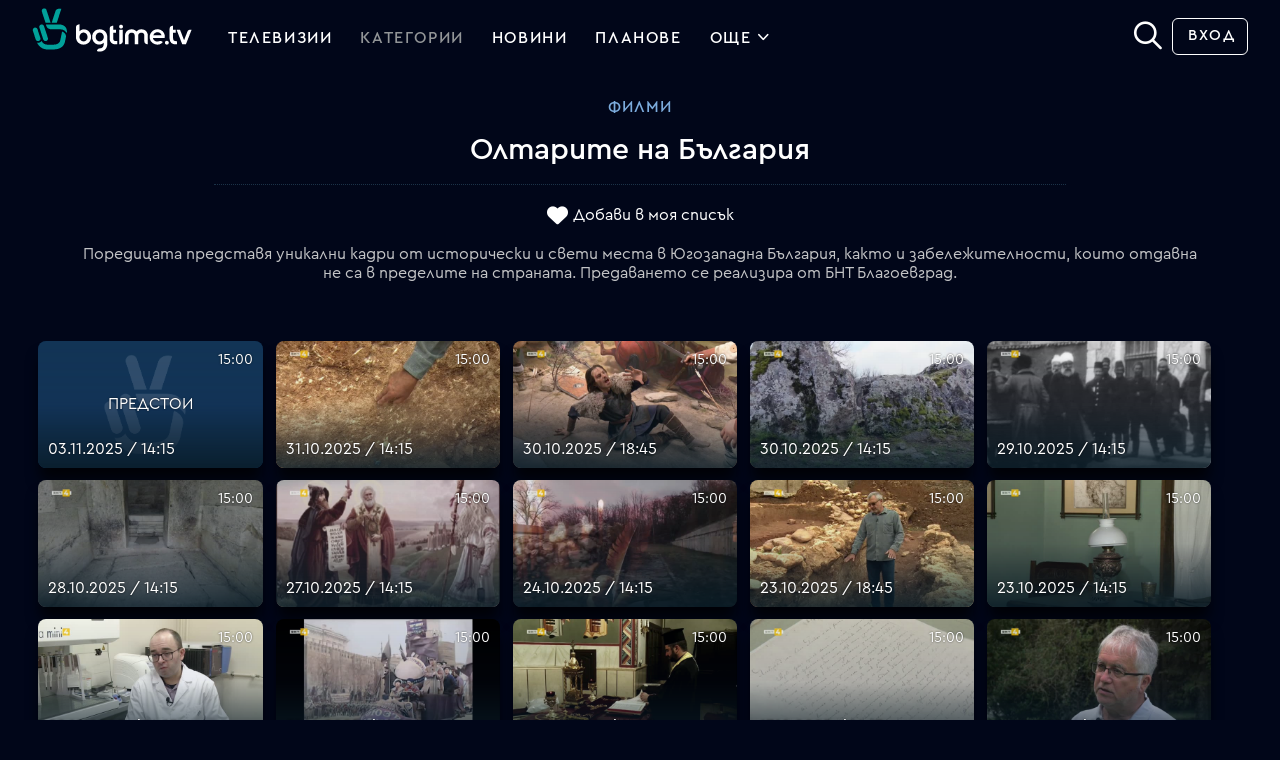

--- FILE ---
content_type: text/html; charset=UTF-8
request_url: https://bgtime.tv/tv/program/gqdxabt38d68nm17
body_size: 13434
content:
<!DOCTYPE html>
<html xmlns="http://www.w3.org/1999/xhtml" data-cast-api-enabled="true" dir="ltr" lang="bg" class="bgtime tv-show-page dark center-view  hidden-reruns">
<head>
	<meta http-equiv="Content-Type" content="text/html; charset=utf-8" />
	<meta property="fb:app_id" content="1396080317134098"/>
	<meta name="language" content="bulgarian" />
	<meta http-equiv="content-language" content="bg">
	<meta http-equiv="X-UA-Compatible" content="IE=edge" />
	<meta name="viewport" content="width=device-width, initial-scale=1.0, maximum-scale=1.0" />

	<title>Олтарите на България - bgtime.tv</title>
	
	
	
<meta name="type" content="website" />
<meta property="og:type" content="website" />
<meta name="title" content="Олтарите на България - bgtime.tv" />
<meta property="og:title" content="Олтарите на България - bgtime.tv" />
<meta name="description" content="Поредицата представя уникални кадри от исторически и свети места в Югозападна България, както и забележителности, които отдавна не са в пределите на страната. Предаването се реализира от БНТ Благоевград." />
<meta property="og:description" content="Поредицата представя уникални кадри от исторически и свети места в Югозападна България, както и забележителности, които отдавна не са в пределите на страната. Предаването се реализира от БНТ Благоевград." />
<meta name="url" content="https://bgtime.tv/tv/program/gqdxabt38d68nm17" />
<meta property="og:url" content="https://bgtime.tv/tv/program/gqdxabt38d68nm17" />
<meta name="image" content="https://srv42.mytv.bg/rei/2025/10/1761861600/bntworld.stream/1833286_1855564_40cf6d545e1abf3ac665a70a4f799f390888debc_high.jpg?v=0.3" />
<meta property="og:image" content="https://srv42.mytv.bg/rei/2025/10/1761861600/bntworld.stream/1833286_1855564_40cf6d545e1abf3ac665a70a4f799f390888debc_high.jpg?v=0.3" />
<meta name="thumbnail" content="https://srv42.mytv.bg/rei/2025/10/1761861600/bntworld.stream/1833286_1855564_40cf6d545e1abf3ac665a70a4f799f390888debc_high.jpg?v=0.3" />
<meta property="og:thumbnail" content="https://srv42.mytv.bg/rei/2025/10/1761861600/bntworld.stream/1833286_1855564_40cf6d545e1abf3ac665a70a4f799f390888debc_high.jpg?v=0.3" />
	
<link rel="apple-touch-icon" type="image/png" sizes="57x57"   href="/i/ic/site_icons/1/apple-touch-icon-57x57.png">
<link rel="apple-touch-icon" type="image/png" sizes="60x60"   href="/i/ic/site_icons/1/apple-touch-icon-60x60.png">
<link rel="apple-touch-icon" type="image/png" sizes="72x72"   href="/i/ic/site_icons/1/apple-touch-icon-72x72.png">
<link rel="apple-touch-icon" type="image/png" sizes="76x76"   href="/i/ic/site_icons/1/apple-touch-icon-76x76.png">
<link rel="apple-touch-icon" type="image/png" sizes="114x114" href="/i/ic/site_icons/1/apple-touch-icon-114x114.png">
<link rel="apple-touch-icon" type="image/png" sizes="120x120" href="/i/ic/site_icons/1/apple-touch-icon-120x120.png">
<link rel="apple-touch-icon" type="image/png" sizes="144x144" href="/i/ic/site_icons/1/apple-touch-icon-144x144.png">
<link rel="apple-touch-icon" type="image/png" sizes="152x152" href="/i/ic/site_icons/1/apple-touch-icon-152x152.png">
<link rel="apple-touch-icon" type="image/png" sizes="180x180" href="/i/ic/site_icons/1/apple-touch-icon-180x180.png">
<link rel="icon" type="image/png" sizes="32x32" href="/i/ic/site_icons/1/favicon-32x32.png">
<link rel="icon" type="image/png" sizes="192x192" href="/i/ic/site_icons/1/android-chrome-192x192.png">
<link rel="icon" type="image/png" sizes="16x16" href="/i/ic/site_icons/1/favicon-16x16.png">
<link rel="manifest" href="/i/ic/site_icons/1/manifest.json">
<link rel="mask-icon" href="/i/ic/site_icons/1/safari-pinned-tab.svg" color="#5bbad5">
<link rel="icon" href="/i/ic/site_icons/1/favicon.ico" type="image/x-icon" />
<link rel="shortcut icon" href="/i/ic/site_icons/1/favicon.ico">
<meta name="msapplication-TileColor" content="#ffffff">
<meta name="msapplication-TileImage" content="/i/ic/site_icons/1/mstile-144x144.png">
<meta name="msapplication-config" content="/i/ic/site_icons/1/browserconfig.xml">
<meta name="theme-color" content="#ffffff">
<meta name="facebook-domain-verification" content="vrmo665wi82ih102ldpscnu1kuuqhm" />

<link rel="search" type="application/opensearchdescription+xml" title="bgtime.tv" href="/opensearch.xml" />

<link rel="preconnect" href="https://www.googletagmanager.com">
<link rel="preconnect" href="https://srv1.mytv.bg">
<link rel="preconnect" href="https://www.gstatic.com">

<link rel="preload" href="https://srv1.mytv.bg/i/css/fonts/cerap/Cera-Pro-Regular.woff2" as="font" type="font/woff2" crossorigin />
<link rel="preload" href="https://srv1.mytv.bg/i/css/fonts/cerap/Cera-Pro-Medium.woff2" as="font" type="font/woff2" crossorigin />
<link rel="preload" href="https://srv1.mytv.bg/i/css/fonts/cerap/Cera-Pro-Light.woff2" as="font" type="font/woff2" crossorigin />

<link rel="preload" href="https://srv1.mytv.bg/i/css/fonts/fa/fa-solid-900.woff2" as="font" type="font/woff2" crossorigin />
<link rel="preload" href="https://srv1.mytv.bg/i/css/fonts/fa/fa-regular-400.woff2" as="font" type="font/woff2" crossorigin />
<link rel="preload" href="https://srv1.mytv.bg/i/css/fonts/fa/fa-light-300.woff2" as="font" type="font/woff2" crossorigin />


	
<link rel="canonical" href="https://bgtime.tv/tv/program/gqdxabt38d68nm17" />
<link rel="image_src" href="https://srv42.mytv.bg/rei/2025/10/1761861600/bntworld.stream/1833286_1855564_40cf6d545e1abf3ac665a70a4f799f390888debc_high.jpg?v=0.3" />
	
<link href="https://srv1.mytv.bg/i/css/bootstrap/bootstrap.min.css?v=33.91" rel="preload" as="style" type="text/css">
<link href="https://srv1.mytv.bg/i/css/bootstrap/bootstrap.min.css?v=33.91" rel="stylesheet" async="" type="text/css">
<link href="https://srv1.mytv.bg/i/css/rd2/base.css?v=33.91" rel="preload" as="style" type="text/css">
<link href="https://srv1.mytv.bg/i/css/rd2/base.css?v=33.91" rel="stylesheet" async="" type="text/css">
<link href="https://srv1.mytv.bg/i/css/rd2/player.linear.css?v=33.91" rel="stylesheet" async="" type="text/css">
<link href="https://srv1.mytv.bg/i/css/rd2/player.ui.css?v=33.91" rel="stylesheet" async="" type="text/css">
<link href="https://srv1.mytv.bg/i/css/rd2/tv.show.css?v=33.91" rel="stylesheet" async="" type="text/css">

	
		<script type="application/ld+json">
		{
		"@context": "http://schema.org",
		"@type": "WebSite",
		"name" : "bgtime.tv",
		"url": "https://bgtime.tv/",
		"potentialAction": [{
			"@type": "SearchAction",
			"target": "https://bgtime.tv/search?s={search_term_string}",
			"query-input": "required name=search_term_string"
		}]
		}
		</script>

		<script type="application/ld+json">
		{
		"@context" : "http://schema.org",
		"@type" : "Organization",
		"name" : "My TV.BG EOOD",
		"url" : "https://bgtime.tv/",
		"sameAs" : [
			"https://www.facebook.com/bgtime.tv",
			"https://twitter.com/bgtime_tv",
			"http://blog.bgtime.tv/"
		]
		}
		</script>

		<script>
			window.lazySizesConfig = window.lazySizesConfig || {};
			window.lazySizesConfig.ricTimeout = 50; // test: 0, 50, 100, 300
			window.lazySizesConfig.throttleDelay = 50; //test: 0, 40, 100
		</script>

		<script type="text/javascript">
			var is_logged = false;
			var css_version = 33.91,
				js_version = 28.53,
				staic_version = 34.75;

			if(self != top) {
				if(top.location.hostname != "bgtime.tv") {
					top.location = self.location;
				}
			}

			document.addEventListener("lazybeforeunveil", function(e){
				var bg = e.target.getAttribute("data-bg");
				if(bg){
					e.target.style.backgroundImage = "url(" + bg + ")";
				}
			});
			
			document.addEventListener("DOMContentLoaded", function () {
				(new SimpleSliderNew({ item_selector: ".sparticle" })).init();

				var have_touch = false;
				var prefixes = " -webkit- -moz- -o- -ms- ".split(" ");

				var mq = function (query) {
					return window.matchMedia(query).matches;
				}

				if (("ontouchstart" in window) 
					|| window.DocumentTouch && document instanceof DocumentTouch
					|| (navigator.maxTouchPoints > 0) 
					|| (navigator.msMaxTouchPoints > 0)) {
					have_touch = true;
				} else {
					var query = ["(", prefixes.join("touch-enabled),("), "heartz", ")"].join("");

					have_touch = mq(query);
				}

				if(navigator.maxTouchPoints) {
					have_touch = true;
				}

				if(have_touch) {
					$("html").addClass("have-touch");
				}
			});
		</script>
	

	
<script type="text/javascript" src="https://srv1.mytv.bg/i/js/jquery/jquery.min.js?v=28.53"></script>
<script type="text/javascript" src="https://srv1.mytv.bg/i/js/rd2/general.v2.js?v=28.53"></script>
<script type="text/javascript" src="https://srv1.mytv.bg/i/js/rd2/base.js?v=28.53"></script>
<script type="text/javascript" src="https://srv1.mytv.bg/i/js/lazysizes.min.js?v=28.53"></script>
<script type="text/javascript" src="https://srv1.mytv.bg/i/js/rd2/profiles.v1.js?v=28.53"></script>
<script type="text/javascript" src="https://srv1.mytv.bg/i/js/rd2/jquery.jscrollpane.min.js?v=28.53"></script>
<script type="text/javascript" src="https://srv1.mytv.bg/i/js/rd2/jquery-ui.js?v=28.53"></script>
<script type="text/javascript" src="https://srv1.mytv.bg/i/js/rd2/hls.min.js?v=28.53"></script>
<script type="text/javascript" src="https://srv1.mytv.bg/i/js/rd2/player.v9.js?v=28.53"></script>
<script type="text/javascript" src="https://srv1.mytv.bg/i/js/rd2/player_ui.v1.js?v=28.53"></script>
<script type="text/javascript" src="https://srv1.mytv.bg/i/js/rd2/player.linear.v6.js?v=28.53"></script>
<script type="text/javascript" src="https://srv1.mytv.bg/i/js/rd2/player.linear.static.js?v=28.53"></script>
<script type="text/javascript" src="https://srv1.mytv.bg/i/js/rd2/tv.show.js?v=28.53"></script>

	<script type="text/javascript">
		

		$(function () {
			window.user_profiles = (new UserProfiles()).init();
		});
	</script>
	
	
</head>
<body>
	<svg style="display:none;">
		<defs>
			<g id="bgnews-icon"><path fill="currentColor" d="M238.6,57.6c-9.2,1-14.1-4.6-14.1-13.2V25.6c0-4.1,3.3-7.4,7.4-7.4h0.7v8h5.7v7.1h-5.7v11.1c0,4.4,2,6,6,5.8V57.6z"/>
				<path fill="currentColor" d="M61.6,25.3c-9.2,0-16.1,7.1-16.1,16.4c0,9,6.7,16.3,14.9,16.3c3.4,0,6.5-1.2,8.8-3.3l0.9-0.8v2.3
						c0,6.5-3,9.9-8.8,9.9c-3.2,0-5.5,3.6-5.8,5.5l0,0.1l0.1,0.1c1.8,0.8,3.7,1.1,5.7,1.1l0.2,0c9.9-0.1,16-6.5,16-16.9V41.8
						C77.6,32.4,70.7,25.3,61.6,25.3z M61.6,51.3c-4.8,0-8.6-4.1-8.6-9.4c0-5.4,3.8-9.6,8.6-9.6c4.7,0,8.6,4.3,8.6,9.6
						C70.2,47,66.3,51.3,61.6,51.3z M28.4,25.5c-3.6,0-6.6,1.1-8.8,3.4l-0.9,0.9v-15l-0.2,0c-2.5,0-7.2,1.4-7.2,6.5v20.7
						c0,9.3,6.9,16.3,16,16.3c9.1,0,16-7,16-16.3C43.2,32.8,36.6,25.5,28.4,25.5z M27.2,51.3c-4.7,0-8.6-4.2-8.6-9.4
						c0-5.3,3.9-9.6,8.6-9.6c4.8,0,8.6,4.2,8.6,9.6C35.8,47.1,32.1,51.3,27.2,51.3z" />
				<path fill="currentColor" d="M126.9,53.1l-0.1-0.1c-0.9-1.3-2.9-2.6-5.1-2.6c-0.7,0-1.3,0.1-1.9,0.4c-1.3,0.6-2.9,0.9-4.4,0.9
					c-1.4,0-2.8-0.3-3.9-0.8c-2.6-1.1-4.4-3.2-5.2-5.9l-0.2-0.7h24.7l0-0.1c1.5-7.7-2.1-14.6-9.2-17.6c-1.9-0.8-4-1.2-6-1.2
					c-6.6,0-12.5,4-15.1,10.2c-3.5,8.3,0.3,17.8,8.4,21.2c2.2,0.9,4.5,1.4,6.6,1.5l0.8,0c3.9-0.1,7.4-1.8,10.1-4.8L126.9,53.1z
					 M107.2,37.7c1.7-3.6,5-5.8,8.5-5.8c1.2,0,2.3,0.2,3.5,0.7c2.4,1,4.1,2.8,4.9,5.2l0.2,0.7l-17.5,0L107.2,37.7z" />
				<path fill="currentColor" d="M166.7,42c0-9.3-6.9-16.3-16-16.3c-9.1,0-16,7-16,16.3v20.7c0,5.1,4.7,6.5,7.2,6.5l0.2,0V54l0.9,0.9
					c2.2,2.2,5.2,3.4,8.8,3.4C160.1,58.3,166.7,51,166.7,42z M159.3,41.9c0,5.4-3.8,9.6-8.6,9.6c-4.7,0-8.6-4.3-8.6-9.6
					c0-5.2,3.9-9.4,8.6-9.4C155.5,32.5,159.3,36.6,159.3,41.9z"/>
				<path fill="currentColor" d="M82.1,51.3c0,5.1,4.7,6.5,7.2,6.5l0.2,0l0-18.3c0-4.5,3.4-7.2,8.5-6.3v-7.3c-10.5-0.9-16,4.7-16,13.6V51.3z" />
				<path fill="currentColor" d="M205.3,51.3c0,5.1,4.7,6.5,7.2,6.5l0.2,0l0-18.3c0-4.5,3.4-7.2,8.5-6.3v-7.3c-10.5-0.9-16,4.7-16,13.6V51.3z" />
				<path fill="currentColor" d="M185.8,25.3c-8.9,0-16.2,7.1-16.2,16.5c0,9.4,7.2,16.4,16.2,16.4s16.2-7,16.2-16.4
					C202.1,32.4,194.8,25.3,185.8,25.3z M183.9,45.4l-0.7,3.8c-0.2,1-1.4,1.4-2.2,0.8l-2.9-2.4c-0.8-0.7-0.6-1.9,0.4-2.3l3.6-1.4
					C183.1,43.5,184.1,44.3,183.9,45.4z M189.1,47.6c-0.9,0-1.7-0.8-1.7-1.7c0-3-2.5-5.5-5.5-5.5c-0.9,0-1.7-0.8-1.7-1.7
					s0.8-1.7,1.7-1.7c2.4,0,4.6,0.9,6.3,2.6s2.6,3.9,2.6,6.3C190.8,46.9,190,47.6,189.1,47.6z M195.2,47.6c-0.9,0-1.7-0.8-1.7-1.7
					c0-6.4-5.2-11.6-11.6-11.6c-0.9,0-1.7-0.8-1.7-1.7s0.8-1.7,1.7-1.7c2,0,4,0.4,5.8,1.2c1.8,0.8,3.4,1.8,4.8,3.2
					c1.4,1.4,2.5,3,3.2,4.8c0.8,1.9,1.2,3.8,1.2,5.8C196.9,46.9,196.1,47.6,195.2,47.6z"/>
			</g>
		</defs>
	</svg>
	
	
		<div id="header" class="header container-fluid gx-0 px-0 py-0">
			<div class="container-fluid px-5 py-2 main-menu">
				<div class="row justify-content-between">
					<div class="col logo">
						<a class="btn-dropdown"></a>
						<a href="/" title="bgtime.tv" class="mytv-logo"></a>
						
				<div id="menu">
					<div id="main-nav-btn" class="slow-animation"></div>
					<ul id="main-nav" class="main-nav slow-animation_5">
						<li itemscope itemtype="http://schema.org/SiteNavigationElement" class="first  menu-tv_program"><meta itemprop="url" content="https://bgtime.tv/tv_program" /><a href="/tv_program"><span itemprop="name">Телевизии</span></a></li>
								<li itemscope itemtype="http://schema.org/SiteNavigationElement" class=" active menu-category">
									<meta itemprop="url" content="https://bgtime.tv/tv/program/category" />
									<a href="/tv/program/category"><span itemprop="name">Категории</span></a>
								</li>
								<li itemscope itemtype="http://schema.org/SiteNavigationElement" class=" menu-news_tv">
									<meta itemprop="url" content="https://bgtime.tv/news_tv" />
									<a itemprop="name" href="/news_tv">Новини</a>
								</li>
								<li itemscope itemtype="http://schema.org/SiteNavigationElement" class=" menu-plans">
									<meta itemprop="url" content="https://bgtime.tv/plans" />
									<a href="/plans"><span itemprop="name">Планове</span></a>
								</li>
								<li itemscope itemtype="http://schema.org/SiteNavigationElement" id = "more" class=" dropd">
									<a itemprop="name" >Още
										<div class="side-arrow-down arrow">
											<span class="icon"></span>
										</div>
									</a>
									<div class="dorpdown_cont dropdown_cont">
									<span> </span>
									<div class="dorpdown dropdown">
									<ul class="tv-category-main-menu">
										<li itemscope itemtype="http://schema.org/SiteNavigationElement" class="first  dropdown">
											<meta itemprop="url" content="https://bgtime.tv/series" />
											<a itemprop="name" href="/tv/program/category/series"><svg><use xlink:href="/i/ic/c2/svg/_genres.svg#series-icon" href="/i/ic/c2/svg/_genres.svg#series-icon"></use></svg>Сериали</a>
										</li>
										<li itemscope itemtype="http://schema.org/SiteNavigationElement" class=" dropdown">
											<meta itemprop="url" content="https://bgtime.tv/shows" />
											<a itemprop="name" href="/tv/program/category/shows"><svg><use xlink:href="/i/ic/c2/svg/_genres.svg#shows-icon" href="/i/ic/c2/svg/_genres.svg#shows-icon"></use></svg>Развлекателни</a>
										</li>
										<li itemscope itemtype="http://schema.org/SiteNavigationElement" class=" dropdown">
											<meta itemprop="url" content="https://bgtime.tv/movies" />
											<a itemprop="name" href="/tv/program/category/movies"><svg><use xlink:href="/i/ic/c2/svg/_genres.svg#movies-icon" href="/i/ic/c2/svg/_genres.svg#movies-icon"></use></svg>Филми</a><span></span>
										</li>
										<li itemscope itemtype="http://schema.org/SiteNavigationElement" class=" dropdown">
											<meta itemprop="url" content="https://bgtime.tv/news" />
											<a itemprop="name" href="/tv/program/category/news"><svg><use xlink:href="/i/ic/c2/svg/_genres.svg#news-icon" href="/i/ic/c2/svg/_genres.svg#news-icon"></use></svg>Новини</a><span></span>
										</li>
										<li itemscope itemtype="http://schema.org/SiteNavigationElement" class=" dropdown">
											<meta itemprop="url" content="https://bgtime.tv/kids" />
											<a itemprop="name" href="/tv/program/category/kids"><svg><use xlink:href="/i/ic/c2/svg/_genres.svg#kids-icon" href="/i/ic/c2/svg/_genres.svg#kids-icon"></use></svg>Детски</a>
										</li>
										<li itemscope itemtype="http://schema.org/SiteNavigationElement" class=" dropdown">
											<meta itemprop="url" content="https://bgtime.tv/broadcasts" />
											<a itemprop="name" href="/tv/program/category/broadcasts"><svg><use xlink:href="/i/ic/c2/svg/_genres.svg#broadcasts-icon" href="/i/ic/c2/svg/_genres.svg#broadcasts-icon"></use></svg>Предавания</a>
										</li>
										<li itemscope itemtype="http://schema.org/SiteNavigationElement" class=" dropdown">
											<meta itemprop="url" content="https://bgtime.tv/documentary" />
											<a itemprop="name" href="/tv/program/category/documentary"><svg><use xlink:href="/i/ic/c2/svg/_genres.svg#documentary-icon" href="/i/ic/c2/svg/_genres.svg#documentary-icon"></use></svg>Документални</a>
										</li>
										<li itemscope itemtype="http://schema.org/SiteNavigationElement" class=" dropdown last-category">
											<meta itemprop="url" content="https://bgtime.tv/sport" />
											<a itemprop="name" href="/tv/program/category/sport"><svg><use xlink:href="/i/ic/c2/svg/_genres.svg#sport-icon" href="/i/ic/c2/svg/_genres.svg#sport-icon"></use></svg>Спорт</a>
										</li>
										<li></li>
										<li itemscope itemtype="http://schema.org/SiteNavigationElement" class=" dropdown">
											<meta itemprop="url" content="https://bgtime.tv/voyo" />
											<a href="/voyo"><span itemprop="name">VOYO</span></a>
										</li>
										<!--<li itemscope itemtype="http://schema.org/SiteNavigationElement" class=" dropdown">
											<meta itemprop="url" content="https://bgtime.tv/tv_program_guide" />
											<a itemprop="name" href="/tv_program_guide">Справочник</a>
										</li>-->
										<li itemscope itemtype="http://schema.org/SiteNavigationElement" class="  dropdown">
											<meta itemprop="url" content="https://bgtime.tv/devices" />
											<a itemprop="name" href="/devices">Поддържани устройства</a>
										</li>
									</ul>
								</div>
							</div>
						</li>
					</ul>
				</div>
				
					</div>
					<div class="col col-3 right-menu">
						<form action="/search/" class="search-form" method="get">
			<div class="input-container">
				<input type="text" name="s" value=""  id="search-field" class="search-field" onfocus="$('.search-form-new').toggleClass('search-focus', true);" onblur="$('.search-form-new').toggleClass('search-focus', false);" autocomplete="off">
				<span class="close" id="close-btn"></span>
			</div>
			<button class="submit-btn unselectable" aria-label="Search" type="button"><strong class="icon"></strong></button>
		</form><script type="text/javascript">
			$(function () {
				var newSearch = new Search($('#search-field'), { 'cont': $('.search-form .input-container'), 'no_position': true})
				newSearch.init();
				(new SearchBox($('#search-field'), $('#search-field').parents('form'), $('#search-field').parents('form').find('.submit-btn'), $(document), $('#search-field').parents('form').find('#close-btn'), newSearch).init())
			});
		</script>
		<div class="profile-menu user-menu">
			<ul class="header-buttons">
				<li><a href="/login?rtr=/tv/program/gqdxabt38d68nm17" class="btn simple signup">Вход</a></li>
			</ul>
		</div>
					</div>
				</div>
			</div>
		</div>
	
	<script type="text/javascript" src="//www.gstatic.com/cv/js/sender/v1/cast_sender.js"></script>
<style>
.highlighted-original { border:2px solid green; }
.highlighted-repeat { border:2px solid red; }
</style>
<div class="container-fluid p-3">
	<div class="show-info">
		<h3><a href="/tv/program/category/movies">Филми</a></h3>
		<h1>
			Олтарите на България
			
			<hr />
		</h1>
		<div class="show-ctrl-buttons">
			
			<a class="favourites-btn" data-switch="yes" data-source="livetv" data-index="883272">Добави в моя списък</a>
			
		</div>
		<p class="container-md">Поредицата представя уникални кадри от исторически и свети места в Югозападна България, както и забележителности, които отдавна не са в пределите на страната. Предаването се реализира от БНТ Благоевград.</p>
	</div>
	<div class="more_enrtries" itemscope itemtype="http://schema.org/TVSeries">
		<meta itemprop="url" content="https://bgtime.tv/tv/program/gqdxabt38d68nm17" />
		<meta itemprop="thumbnailUrl" content="https://srv42.mytv.bg/rei/2025/10/1761861600/bntworld.stream/1833286_1855564_40cf6d545e1abf3ac665a70a4f799f390888debc_high.jpg?v=0.3" />
		<meta itemprop="image" content="https://srv42.mytv.bg/rei/2025/10/1761861600/bntworld.stream/1833286_1855564_40cf6d545e1abf3ac665a70a4f799f390888debc_high.jpg?v=0.3" />
		<meta itemprop="name" content="Олтарите на България" />
		<a class="show-item sparticle upcoming" data-season="0" data-key="bntworld_dvr#1762172100" data-duration="900" data-index="74619641" itemprop="episode" itemscope itemtype="http://schema.org/TVEpisode">
		<meta itemprop="url" property="url" content="https://bgtime.tv/tv/program/gqdxabt38d68nm17/4729af9" />
		<meta itemprop="datePublished" property="datePublished" content="2025-11-03T14:15:00+0200" />
		<meta itemprop="image" property="image" content="https://srv1.mytv.bg/i/ic/logos/bgtime.tv_placeholder.png" />
		<meta itemprop="name" property="name" content="Олтарите на България" />

		<span class="img">
			<picture>
				<source type="image/jpeg" data-srcset="https://srv1.mytv.bg/i/ic/logos/bgtime.tv_placeholder.png?v=34.75" />
				<img class="lazyload" data-src="https://srv1.mytv.bg/i/ic/logos/bgtime.tv_placeholder.png?v=34.75" alt="" />
			</picture>
			<span class="entry_overlay">предстои</span>
			<span class="entry_length">15:00</span>
			
			
			<span itemprop="name" title="" class="first-title"></span>
		</span>
		<span class="cont">
			<p class="desc">
				<span class="first-title">03.11.2025 / 14:15</span>
				<span class="description" itemprop="description"></span>
			</p>
		</span>
	</a><a class="show-item sparticle" data-season="0" data-key="bntworld_dvr#1761912900#1761913800" data-duration="900" data-index="74524543" itemprop="episode" itemscope itemtype="http://schema.org/TVEpisode">
			<meta itemprop="url" property="url" content="https://bgtime.tv/tv/program/gqdxabt38d68nm17/471277f" />
			<meta itemprop="datePublished" property="datePublished" content="2025-10-31T14:15:00+0200" />
			<meta itemprop="image" property="image" content="https://srv42.mytv.bg/rei/2025/10/1761861600/bntworld.stream/4166645_4230566_40cf6d545e1abf3ac665a70a4f799f390888debc_big.jpg?v=0.3" />
			<meta itemprop="name" property="name" content="Олтарите на България" />

			<span class="img">
				<picture>
					
					<source type="image/jpeg" data-srcset="https://srv42.mytv.bg/rei/2025/10/1761861600/bntworld.stream/4166645_4230566_40cf6d545e1abf3ac665a70a4f799f390888debc_big.jpg?v=0.3?v=34.75" />
					<img class="lazyload" data-src="https://srv42.mytv.bg/rei/2025/10/1761861600/bntworld.stream/4166645_4230566_40cf6d545e1abf3ac665a70a4f799f390888debc_big.jpg?v=0.3?v=34.75" alt="" />
				</picture>
				<span class="entry_overlay"><span class="playBtnHover"></span></span>
				<span class="entry_length">15:00</span>
				
				
				<span itemprop="name" title="" class="first-title"></span>
			</span>
			<span class="cont">
				<p class="desc">
					<span class="first-title">31.10.2025 / 14:15</span>
					<span class="description" itemprop="description"></span>
				</p>
			</span>
		</a><a class="show-item sparticle" data-season="0" data-key="bntworld_dvr#1761842700#1761843600" data-duration="900" data-index="74473617" itemprop="episode" itemscope itemtype="http://schema.org/TVEpisode">
			<meta itemprop="url" property="url" content="https://bgtime.tv/tv/program/gqdxabt38d68nm17/4706091" />
			<meta itemprop="datePublished" property="datePublished" content="2025-10-30T18:45:00+0200" />
			<meta itemprop="image" property="image" content="https://srv42.mytv.bg/rei/2025/10/1761775200/bntworld.stream/4620338_4658802_e781b42f9f6b28a6b4f9d0919e0071eb5516bbcd_big.jpg?v=0.3" />
			<meta itemprop="name" property="name" content="Олтарите на България" />

			<span class="img">
				<picture>
					
					<source type="image/jpeg" data-srcset="https://srv42.mytv.bg/rei/2025/10/1761775200/bntworld.stream/4620338_4658802_e781b42f9f6b28a6b4f9d0919e0071eb5516bbcd_big.jpg?v=0.3?v=34.75" />
					<img class="lazyload" data-src="https://srv42.mytv.bg/rei/2025/10/1761775200/bntworld.stream/4620338_4658802_e781b42f9f6b28a6b4f9d0919e0071eb5516bbcd_big.jpg?v=0.3?v=34.75" alt="" />
				</picture>
				<span class="entry_overlay"><span class="playBtnHover"></span></span>
				<span class="entry_length">15:00</span>
				
				
				<span itemprop="name" title="" class="first-title"></span>
			</span>
			<span class="cont">
				<p class="desc">
					<span class="first-title">30.10.2025 / 18:45</span>
					<span class="description" itemprop="description"></span>
				</p>
			</span>
		</a><a class="show-item sparticle" data-season="0" data-key="bntworld_dvr#1761826500#1761827400" data-duration="900" data-index="74473609" itemprop="episode" itemscope itemtype="http://schema.org/TVEpisode">
			<meta itemprop="url" property="url" content="https://bgtime.tv/tv/program/gqdxabt38d68nm17/4706089" />
			<meta itemprop="datePublished" property="datePublished" content="2025-10-30T14:15:00+0200" />
			<meta itemprop="image" property="image" content="https://srv42.mytv.bg/rei/2025/10/1761775200/bntworld.stream/5872622_5927742_160b2d9484a99c85af73e96b15f022c9ce56a51a_big.jpg?v=0.3" />
			<meta itemprop="name" property="name" content="Олтарите на България" />

			<span class="img">
				<picture>
					
					<source type="image/jpeg" data-srcset="https://srv42.mytv.bg/rei/2025/10/1761775200/bntworld.stream/5872622_5927742_160b2d9484a99c85af73e96b15f022c9ce56a51a_big.jpg?v=0.3?v=34.75" />
					<img class="lazyload" data-src="https://srv42.mytv.bg/rei/2025/10/1761775200/bntworld.stream/5872622_5927742_160b2d9484a99c85af73e96b15f022c9ce56a51a_big.jpg?v=0.3?v=34.75" alt="" />
				</picture>
				<span class="entry_overlay"><span class="playBtnHover"></span></span>
				<span class="entry_length">15:00</span>
				
				
				<span itemprop="name" title="" class="first-title"></span>
			</span>
			<span class="cont">
				<p class="desc">
					<span class="first-title">30.10.2025 / 14:15</span>
					<span class="description" itemprop="description"></span>
				</p>
			</span>
		</a><a class="show-item sparticle" data-season="0" data-key="bntworld_dvr#1761740100#1761741000" data-duration="900" data-index="74473576" itemprop="episode" itemscope itemtype="http://schema.org/TVEpisode">
			<meta itemprop="url" property="url" content="https://bgtime.tv/tv/program/gqdxabt38d68nm17/4706068" />
			<meta itemprop="datePublished" property="datePublished" content="2025-10-29T14:15:00+0200" />
			<meta itemprop="image" property="image" content="https://srv42.mytv.bg/rei/2025/10/1761688800/bntworld.stream/4033097_4048365_833adfb42f54b0f41c6f421afa967dfab297ca4d_big.jpg?v=0.3" />
			<meta itemprop="name" property="name" content="Олтарите на България" />

			<span class="img">
				<picture>
					
					<source type="image/jpeg" data-srcset="https://srv42.mytv.bg/rei/2025/10/1761688800/bntworld.stream/4033097_4048365_833adfb42f54b0f41c6f421afa967dfab297ca4d_big.jpg?v=0.3?v=34.75" />
					<img class="lazyload" data-src="https://srv42.mytv.bg/rei/2025/10/1761688800/bntworld.stream/4033097_4048365_833adfb42f54b0f41c6f421afa967dfab297ca4d_big.jpg?v=0.3?v=34.75" alt="" />
				</picture>
				<span class="entry_overlay"><span class="playBtnHover"></span></span>
				<span class="entry_length">15:00</span>
				
				
				<span itemprop="name" title="" class="first-title"></span>
			</span>
			<span class="cont">
				<p class="desc">
					<span class="first-title">29.10.2025 / 14:15</span>
					<span class="description" itemprop="description"></span>
				</p>
			</span>
		</a><a class="show-item sparticle" data-season="0" data-key="bntworld_dvr#1761653700#1761654600" data-duration="900" data-index="74473546" itemprop="episode" itemscope itemtype="http://schema.org/TVEpisode">
			<meta itemprop="url" property="url" content="https://bgtime.tv/tv/program/gqdxabt38d68nm17/470604a" />
			<meta itemprop="datePublished" property="datePublished" content="2025-10-28T14:15:00+0200" />
			<meta itemprop="image" property="image" content="https://srv42.mytv.bg/rei/2025/10/1761602400/bntworld.stream/4952266_4972965_f223afb6c08ebf335cca18c97ca5511fa7974a23_big.jpg?v=0.3" />
			<meta itemprop="name" property="name" content="Олтарите на България" />

			<span class="img">
				<picture>
					
					<source type="image/jpeg" data-srcset="https://srv42.mytv.bg/rei/2025/10/1761602400/bntworld.stream/4952266_4972965_f223afb6c08ebf335cca18c97ca5511fa7974a23_big.jpg?v=0.3?v=34.75" />
					<img class="lazyload" data-src="https://srv42.mytv.bg/rei/2025/10/1761602400/bntworld.stream/4952266_4972965_f223afb6c08ebf335cca18c97ca5511fa7974a23_big.jpg?v=0.3?v=34.75" alt="" />
				</picture>
				<span class="entry_overlay"><span class="playBtnHover"></span></span>
				<span class="entry_length">15:00</span>
				
				
				<span itemprop="name" title="" class="first-title"></span>
			</span>
			<span class="cont">
				<p class="desc">
					<span class="first-title">28.10.2025 / 14:15</span>
					<span class="description" itemprop="description"></span>
				</p>
			</span>
		</a><a class="show-item sparticle" data-season="0" data-key="bntworld_dvr#1761567300#1761568200" data-duration="900" data-index="74473515" itemprop="episode" itemscope itemtype="http://schema.org/TVEpisode">
			<meta itemprop="url" property="url" content="https://bgtime.tv/tv/program/gqdxabt38d68nm17/470602b" />
			<meta itemprop="datePublished" property="datePublished" content="2025-10-27T14:15:00+0200" />
			<meta itemprop="image" property="image" content="https://srv42.mytv.bg/rei/2025/10/1761516000/bntworld.stream/4310490_4334363_2edfe0796f50882a7f65179d3942b663113a26c3_big.jpg?v=0.3" />
			<meta itemprop="name" property="name" content="Олтарите на България" />

			<span class="img">
				<picture>
					
					<source type="image/jpeg" data-srcset="https://srv42.mytv.bg/rei/2025/10/1761516000/bntworld.stream/4310490_4334363_2edfe0796f50882a7f65179d3942b663113a26c3_big.jpg?v=0.3?v=34.75" />
					<img class="lazyload" data-src="https://srv42.mytv.bg/rei/2025/10/1761516000/bntworld.stream/4310490_4334363_2edfe0796f50882a7f65179d3942b663113a26c3_big.jpg?v=0.3?v=34.75" alt="" />
				</picture>
				<span class="entry_overlay"><span class="playBtnHover"></span></span>
				<span class="entry_length">15:00</span>
				
				
				<span itemprop="name" title="" class="first-title"></span>
			</span>
			<span class="cont">
				<p class="desc">
					<span class="first-title">27.10.2025 / 14:15</span>
					<span class="description" itemprop="description"></span>
				</p>
			</span>
		</a><a class="show-item sparticle" data-season="0" data-key="bntworld_dvr#1761304500#1761305400" data-duration="900" data-index="74316459" itemprop="episode" itemscope itemtype="http://schema.org/TVEpisode">
			<meta itemprop="url" property="url" content="https://bgtime.tv/tv/program/gqdxabt38d68nm17/46dfaab" />
			<meta itemprop="datePublished" property="datePublished" content="2025-10-24T14:15:00+0300" />
			<meta itemprop="image" property="image" content="https://srv42.mytv.bg/rei/2025/10/1761253200/bntworld.stream/3865828_3890825_91f9a7d8b6f0f6a04bc2d2f71193dc8859e8a98b_big.jpg?v=0.3" />
			<meta itemprop="name" property="name" content="Олтарите на България" />

			<span class="img">
				<picture>
					
					<source type="image/jpeg" data-srcset="https://srv42.mytv.bg/rei/2025/10/1761253200/bntworld.stream/3865828_3890825_91f9a7d8b6f0f6a04bc2d2f71193dc8859e8a98b_big.jpg?v=0.3?v=34.75" />
					<img class="lazyload" data-src="https://srv42.mytv.bg/rei/2025/10/1761253200/bntworld.stream/3865828_3890825_91f9a7d8b6f0f6a04bc2d2f71193dc8859e8a98b_big.jpg?v=0.3?v=34.75" alt="" />
				</picture>
				<span class="entry_overlay"><span class="playBtnHover"></span></span>
				<span class="entry_length">15:00</span>
				
				
				<span itemprop="name" title="" class="first-title"></span>
			</span>
			<span class="cont">
				<p class="desc">
					<span class="first-title">24.10.2025 / 14:15</span>
					<span class="description" itemprop="description"></span>
				</p>
			</span>
		</a><a class="show-item sparticle" data-season="0" data-key="bntworld_dvr#1761234300#1761235200" data-duration="900" data-index="74316434" itemprop="episode" itemscope itemtype="http://schema.org/TVEpisode">
			<meta itemprop="url" property="url" content="https://bgtime.tv/tv/program/gqdxabt38d68nm17/46dfa92" />
			<meta itemprop="datePublished" property="datePublished" content="2025-10-23T18:45:00+0300" />
			<meta itemprop="image" property="image" content="https://srv42.mytv.bg/rei/2025/10/1761166800/bntworld.stream/5773037_5829330_549901388b10fc0f9776e744f5c736adb112d7a4_big.jpg?v=0.3" />
			<meta itemprop="name" property="name" content="Олтарите на България" />

			<span class="img">
				<picture>
					
					<source type="image/jpeg" data-srcset="https://srv42.mytv.bg/rei/2025/10/1761166800/bntworld.stream/5773037_5829330_549901388b10fc0f9776e744f5c736adb112d7a4_big.jpg?v=0.3?v=34.75" />
					<img class="lazyload" data-src="https://srv42.mytv.bg/rei/2025/10/1761166800/bntworld.stream/5773037_5829330_549901388b10fc0f9776e744f5c736adb112d7a4_big.jpg?v=0.3?v=34.75" alt="" />
				</picture>
				<span class="entry_overlay"><span class="playBtnHover"></span></span>
				<span class="entry_length">15:00</span>
				
				
				<span itemprop="name" title="" class="first-title"></span>
			</span>
			<span class="cont">
				<p class="desc">
					<span class="first-title">23.10.2025 / 18:45</span>
					<span class="description" itemprop="description"></span>
				</p>
			</span>
		</a><a class="show-item sparticle" data-season="0" data-key="bntworld_dvr#1761218100#1761219000" data-duration="900" data-index="74316426" itemprop="episode" itemscope itemtype="http://schema.org/TVEpisode">
			<meta itemprop="url" property="url" content="https://bgtime.tv/tv/program/gqdxabt38d68nm17/46dfa8a" />
			<meta itemprop="datePublished" property="datePublished" content="2025-10-23T14:15:00+0300" />
			<meta itemprop="image" property="image" content="https://srv42.mytv.bg/rei/2025/10/1761166800/bntworld.stream/5115132_5133459_47b473b7a47796a674fbdf27770b89fcb7a97bb2_big.jpg?v=0.3" />
			<meta itemprop="name" property="name" content="Олтарите на България" />

			<span class="img">
				<picture>
					
					<source type="image/jpeg" data-srcset="https://srv42.mytv.bg/rei/2025/10/1761166800/bntworld.stream/5115132_5133459_47b473b7a47796a674fbdf27770b89fcb7a97bb2_big.jpg?v=0.3?v=34.75" />
					<img class="lazyload" data-src="https://srv42.mytv.bg/rei/2025/10/1761166800/bntworld.stream/5115132_5133459_47b473b7a47796a674fbdf27770b89fcb7a97bb2_big.jpg?v=0.3?v=34.75" alt="" />
				</picture>
				<span class="entry_overlay"><span class="playBtnHover"></span></span>
				<span class="entry_length">15:00</span>
				
				
				<span itemprop="name" title="" class="first-title"></span>
			</span>
			<span class="cont">
				<p class="desc">
					<span class="first-title">23.10.2025 / 14:15</span>
					<span class="description" itemprop="description"></span>
				</p>
			</span>
		</a><a class="show-item sparticle" data-season="0" data-key="bntworld_dvr#1761131700#1761132600" data-duration="900" data-index="74264046" itemprop="episode" itemscope itemtype="http://schema.org/TVEpisode">
			<meta itemprop="url" property="url" content="https://bgtime.tv/tv/program/gqdxabt38d68nm17/46d2dee" />
			<meta itemprop="datePublished" property="datePublished" content="2025-10-22T14:15:00+0300" />
			<meta itemprop="image" property="image" content="https://srv42.mytv.bg/rei/2025/10/1761080400/bntworld.stream/5055972_5083069_2f67902b54d5f8f372c795ea9dcf5e75e1be30f3_big.jpg?v=0.3" />
			<meta itemprop="name" property="name" content="Олтарите на България" />

			<span class="img">
				<picture>
					
					<source type="image/jpeg" data-srcset="https://srv42.mytv.bg/rei/2025/10/1761080400/bntworld.stream/5055972_5083069_2f67902b54d5f8f372c795ea9dcf5e75e1be30f3_big.jpg?v=0.3?v=34.75" />
					<img class="lazyload" data-src="https://srv42.mytv.bg/rei/2025/10/1761080400/bntworld.stream/5055972_5083069_2f67902b54d5f8f372c795ea9dcf5e75e1be30f3_big.jpg?v=0.3?v=34.75" alt="" />
				</picture>
				<span class="entry_overlay"><span class="playBtnHover"></span></span>
				<span class="entry_length">15:00</span>
				
				
				<span itemprop="name" title="" class="first-title"></span>
			</span>
			<span class="cont">
				<p class="desc">
					<span class="first-title">22.10.2025 / 14:15</span>
					<span class="description" itemprop="description"></span>
				</p>
			</span>
		</a><a class="show-item sparticle" data-season="0" data-key="bntworld_dvr#1761045300#1761046200" data-duration="900" data-index="74264016" itemprop="episode" itemscope itemtype="http://schema.org/TVEpisode">
			<meta itemprop="url" property="url" content="https://bgtime.tv/tv/program/gqdxabt38d68nm17/46d2dd0" />
			<meta itemprop="datePublished" property="datePublished" content="2025-10-21T14:15:00+0300" />
			<meta itemprop="image" property="image" content="https://srv42.mytv.bg/rei/2025/10/1760994000/bntworld.stream/4383705_4410046_c78a56c203ef783bc7fd735e5e193ff3f1e1dc44_big.jpg?v=0.3" />
			<meta itemprop="name" property="name" content="Олтарите на България" />

			<span class="img">
				<picture>
					
					<source type="image/jpeg" data-srcset="https://srv42.mytv.bg/rei/2025/10/1760994000/bntworld.stream/4383705_4410046_c78a56c203ef783bc7fd735e5e193ff3f1e1dc44_big.jpg?v=0.3?v=34.75" />
					<img class="lazyload" data-src="https://srv42.mytv.bg/rei/2025/10/1760994000/bntworld.stream/4383705_4410046_c78a56c203ef783bc7fd735e5e193ff3f1e1dc44_big.jpg?v=0.3?v=34.75" alt="" />
				</picture>
				<span class="entry_overlay"><span class="playBtnHover"></span></span>
				<span class="entry_length">15:00</span>
				
				
				<span itemprop="name" title="" class="first-title"></span>
			</span>
			<span class="cont">
				<p class="desc">
					<span class="first-title">21.10.2025 / 14:15</span>
					<span class="description" itemprop="description"></span>
				</p>
			</span>
		</a><a class="show-item sparticle" data-season="0" data-key="bntworld_dvr#1760958900#1760959800" data-duration="900" data-index="74263985" itemprop="episode" itemscope itemtype="http://schema.org/TVEpisode">
			<meta itemprop="url" property="url" content="https://bgtime.tv/tv/program/gqdxabt38d68nm17/46d2db1" />
			<meta itemprop="datePublished" property="datePublished" content="2025-10-20T14:15:00+0300" />
			<meta itemprop="image" property="image" content="https://srv42.mytv.bg/rei/2025/10/1760907600/bntworld.stream/5708253_5741647_1192e81cad0600dfed4526fc564da315035a2ff2_big.jpg?v=0.3" />
			<meta itemprop="name" property="name" content="Олтарите на България" />

			<span class="img">
				<picture>
					
					<source type="image/jpeg" data-srcset="https://srv42.mytv.bg/rei/2025/10/1760907600/bntworld.stream/5708253_5741647_1192e81cad0600dfed4526fc564da315035a2ff2_big.jpg?v=0.3?v=34.75" />
					<img class="lazyload" data-src="https://srv42.mytv.bg/rei/2025/10/1760907600/bntworld.stream/5708253_5741647_1192e81cad0600dfed4526fc564da315035a2ff2_big.jpg?v=0.3?v=34.75" alt="" />
				</picture>
				<span class="entry_overlay"><span class="playBtnHover"></span></span>
				<span class="entry_length">15:00</span>
				
				
				<span itemprop="name" title="" class="first-title"></span>
			</span>
			<span class="cont">
				<p class="desc">
					<span class="first-title">20.10.2025 / 14:15</span>
					<span class="description" itemprop="description"></span>
				</p>
			</span>
		</a><a class="show-item sparticle" data-season="0" data-key="bntworld_dvr#1760699700#1760700600" data-duration="900" data-index="74158604" itemprop="episode" itemscope itemtype="http://schema.org/TVEpisode">
			<meta itemprop="url" property="url" content="https://bgtime.tv/tv/program/gqdxabt38d68nm17/46b920c" />
			<meta itemprop="datePublished" property="datePublished" content="2025-10-17T14:15:00+0300" />
			<meta itemprop="image" property="image" content="https://srv42.mytv.bg/rei/2025/10/1760648400/bntworld.stream/4422080_4439986_af66bb5a1a3df3b9f5e8b15572b40bdfc51c31e4_big.jpg?v=0.3" />
			<meta itemprop="name" property="name" content="Олтарите на България" />

			<span class="img">
				<picture>
					
					<source type="image/jpeg" data-srcset="https://srv42.mytv.bg/rei/2025/10/1760648400/bntworld.stream/4422080_4439986_af66bb5a1a3df3b9f5e8b15572b40bdfc51c31e4_big.jpg?v=0.3?v=34.75" />
					<img class="lazyload" data-src="https://srv42.mytv.bg/rei/2025/10/1760648400/bntworld.stream/4422080_4439986_af66bb5a1a3df3b9f5e8b15572b40bdfc51c31e4_big.jpg?v=0.3?v=34.75" alt="" />
				</picture>
				<span class="entry_overlay"><span class="playBtnHover"></span></span>
				<span class="entry_length">15:00</span>
				
				
				<span itemprop="name" title="" class="first-title"></span>
			</span>
			<span class="cont">
				<p class="desc">
					<span class="first-title">17.10.2025 / 14:15</span>
					<span class="description" itemprop="description"></span>
				</p>
			</span>
		</a><a class="show-item sparticle" data-season="0" data-key="bntworld_dvr#1760629500#1760630400" data-duration="900" data-index="74105922" itemprop="episode" itemscope itemtype="http://schema.org/TVEpisode">
			<meta itemprop="url" property="url" content="https://bgtime.tv/tv/program/gqdxabt38d68nm17/46ac442" />
			<meta itemprop="datePublished" property="datePublished" content="2025-10-16T18:45:00+0300" />
			<meta itemprop="image" property="image" content="https://srv42.mytv.bg/rei/2025/10/1760562000/bntworld.stream/5182641_5203392_ab6c7c469e15918b04618b3849503cbe757b62e2_big.jpg?v=0.3" />
			<meta itemprop="name" property="name" content="Олтарите на България" />

			<span class="img">
				<picture>
					
					<source type="image/jpeg" data-srcset="https://srv42.mytv.bg/rei/2025/10/1760562000/bntworld.stream/5182641_5203392_ab6c7c469e15918b04618b3849503cbe757b62e2_big.jpg?v=0.3?v=34.75" />
					<img class="lazyload" data-src="https://srv42.mytv.bg/rei/2025/10/1760562000/bntworld.stream/5182641_5203392_ab6c7c469e15918b04618b3849503cbe757b62e2_big.jpg?v=0.3?v=34.75" alt="" />
				</picture>
				<span class="entry_overlay"><span class="playBtnHover"></span></span>
				<span class="entry_length">15:00</span>
				
				
				<span itemprop="name" title="" class="first-title"></span>
			</span>
			<span class="cont">
				<p class="desc">
					<span class="first-title">16.10.2025 / 18:45</span>
					<span class="description" itemprop="description"></span>
				</p>
			</span>
		</a><a class="show-item sparticle" data-season="0" data-key="bntworld_dvr#1760613300#1760614200" data-duration="900" data-index="74105914" itemprop="episode" itemscope itemtype="http://schema.org/TVEpisode">
			<meta itemprop="url" property="url" content="https://bgtime.tv/tv/program/gqdxabt38d68nm17/46ac43a" />
			<meta itemprop="datePublished" property="datePublished" content="2025-10-16T14:15:00+0300" />
			<meta itemprop="image" property="image" content="https://srv42.mytv.bg/rei/2025/10/1760562000/bntworld.stream/5974653_5994076_7d8c58a8df8a05c85969dde6997bc253f3c0d6a4_big.jpg?v=0.3" />
			<meta itemprop="name" property="name" content="Олтарите на България" />

			<span class="img">
				<picture>
					
					<source type="image/jpeg" data-srcset="https://srv42.mytv.bg/rei/2025/10/1760562000/bntworld.stream/5974653_5994076_7d8c58a8df8a05c85969dde6997bc253f3c0d6a4_big.jpg?v=0.3?v=34.75" />
					<img class="lazyload" data-src="https://srv42.mytv.bg/rei/2025/10/1760562000/bntworld.stream/5974653_5994076_7d8c58a8df8a05c85969dde6997bc253f3c0d6a4_big.jpg?v=0.3?v=34.75" alt="" />
				</picture>
				<span class="entry_overlay"><span class="playBtnHover"></span></span>
				<span class="entry_length">15:00</span>
				
				
				<span itemprop="name" title="" class="first-title"></span>
			</span>
			<span class="cont">
				<p class="desc">
					<span class="first-title">16.10.2025 / 14:15</span>
					<span class="description" itemprop="description"></span>
				</p>
			</span>
		</a><a class="show-item sparticle" data-season="0" data-key="bntworld_dvr#1760526900#1760527800" data-duration="900" data-index="74105882" itemprop="episode" itemscope itemtype="http://schema.org/TVEpisode">
			<meta itemprop="url" property="url" content="https://bgtime.tv/tv/program/gqdxabt38d68nm17/46ac41a" />
			<meta itemprop="datePublished" property="datePublished" content="2025-10-15T14:15:00+0300" />
			<meta itemprop="image" property="image" content="https://srv42.mytv.bg/rei/2025/10/1760475600/bntworld.stream/4978454_5007346_1ecabdb0e8ce391a3d935d185371e5c73fb2e4d8_big.jpg?v=0.3" />
			<meta itemprop="name" property="name" content="Олтарите на България" />

			<span class="img">
				<picture>
					
					<source type="image/jpeg" data-srcset="https://srv42.mytv.bg/rei/2025/10/1760475600/bntworld.stream/4978454_5007346_1ecabdb0e8ce391a3d935d185371e5c73fb2e4d8_big.jpg?v=0.3?v=34.75" />
					<img class="lazyload" data-src="https://srv42.mytv.bg/rei/2025/10/1760475600/bntworld.stream/4978454_5007346_1ecabdb0e8ce391a3d935d185371e5c73fb2e4d8_big.jpg?v=0.3?v=34.75" alt="" />
				</picture>
				<span class="entry_overlay"><span class="playBtnHover"></span></span>
				<span class="entry_length">15:00</span>
				
				
				<span itemprop="name" title="" class="first-title"></span>
			</span>
			<span class="cont">
				<p class="desc">
					<span class="first-title">15.10.2025 / 14:15</span>
					<span class="description" itemprop="description"></span>
				</p>
			</span>
		</a><a class="show-item sparticle" data-season="0" data-key="bntworld_dvr#1760482800#1760483700" data-duration="900" data-index="74105870" itemprop="episode" itemscope itemtype="http://schema.org/TVEpisode">
			<meta itemprop="url" property="url" content="https://bgtime.tv/tv/program/gqdxabt38d68nm17/46ac40e" />
			<meta itemprop="datePublished" property="datePublished" content="2025-10-15T02:00:00+0300" />
			<meta itemprop="image" property="image" content="https://srv42.mytv.bg/rei/2025/10/1760475600/bntworld.stream/2332294_2363544_c6f639a592e1c480bf3c00c002c5803d2af27152_big.jpg?v=0.3" />
			<meta itemprop="name" property="name" content="Олтарите на България" />

			<span class="img">
				<picture>
					
					<source type="image/jpeg" data-srcset="https://srv42.mytv.bg/rei/2025/10/1760475600/bntworld.stream/2332294_2363544_c6f639a592e1c480bf3c00c002c5803d2af27152_big.jpg?v=0.3?v=34.75" />
					<img class="lazyload" data-src="https://srv42.mytv.bg/rei/2025/10/1760475600/bntworld.stream/2332294_2363544_c6f639a592e1c480bf3c00c002c5803d2af27152_big.jpg?v=0.3?v=34.75" alt="" />
				</picture>
				<span class="entry_overlay"><span class="playBtnHover"></span></span>
				<span class="entry_length">15:00</span>
				
				
				<span itemprop="name" title="" class="first-title"></span>
			</span>
			<span class="cont">
				<p class="desc">
					<span class="first-title">15.10.2025 / 02:00</span>
					<span class="description" itemprop="description"></span>
				</p>
			</span>
		</a><a class="show-item sparticle" data-season="0" data-key="bntworld_dvr#1760440500#1760441400" data-duration="900" data-index="74105851" itemprop="episode" itemscope itemtype="http://schema.org/TVEpisode">
			<meta itemprop="url" property="url" content="https://bgtime.tv/tv/program/gqdxabt38d68nm17/46ac3fb" />
			<meta itemprop="datePublished" property="datePublished" content="2025-10-14T14:15:00+0300" />
			<meta itemprop="image" property="image" content="https://srv42.mytv.bg/rei/2025/10/1760389200/bntworld.stream/3826484_3876738_ef42f70ed8c187fb984dc9f957777cf428fa43e1_big.jpg?v=0.3" />
			<meta itemprop="name" property="name" content="Олтарите на България" />

			<span class="img">
				<picture>
					
					<source type="image/jpeg" data-srcset="https://srv42.mytv.bg/rei/2025/10/1760389200/bntworld.stream/3826484_3876738_ef42f70ed8c187fb984dc9f957777cf428fa43e1_big.jpg?v=0.3?v=34.75" />
					<img class="lazyload" data-src="https://srv42.mytv.bg/rei/2025/10/1760389200/bntworld.stream/3826484_3876738_ef42f70ed8c187fb984dc9f957777cf428fa43e1_big.jpg?v=0.3?v=34.75" alt="" />
				</picture>
				<span class="entry_overlay"><span class="playBtnHover"></span></span>
				<span class="entry_length">15:00</span>
				
				
				<span itemprop="name" title="" class="first-title"></span>
			</span>
			<span class="cont">
				<p class="desc">
					<span class="first-title">14.10.2025 / 14:15</span>
					<span class="description" itemprop="description"></span>
				</p>
			</span>
		</a><a class="show-item sparticle" data-season="0" data-key="bntworld_dvr#1760131800#1760132700" data-duration="900" data-index="73954169" itemprop="episode" itemscope itemtype="http://schema.org/TVEpisode">
			<meta itemprop="url" property="url" content="https://bgtime.tv/tv/program/gqdxabt38d68nm17/4687379" />
			<meta itemprop="datePublished" property="datePublished" content="2025-10-11T00:30:00+0300" />
			<meta itemprop="image" property="image" content="https://srv42.mytv.bg/rei/2025/10/1760130000/bntworld.stream/1921516_1944790_2858e4be9a56194019ec01b10ae85647269ee3ea_big.jpg?v=0.3" />
			<meta itemprop="name" property="name" content="Олтарите на България" />

			<span class="img">
				<picture>
					
					<source type="image/jpeg" data-srcset="https://srv42.mytv.bg/rei/2025/10/1760130000/bntworld.stream/1921516_1944790_2858e4be9a56194019ec01b10ae85647269ee3ea_big.jpg?v=0.3?v=34.75" />
					<img class="lazyload" data-src="https://srv42.mytv.bg/rei/2025/10/1760130000/bntworld.stream/1921516_1944790_2858e4be9a56194019ec01b10ae85647269ee3ea_big.jpg?v=0.3?v=34.75" alt="" />
				</picture>
				<span class="entry_overlay"><span class="playBtnHover"></span></span>
				<span class="entry_length">15:00</span>
				
				
				<span itemprop="name" title="" class="first-title"></span>
			</span>
			<span class="cont">
				<p class="desc">
					<span class="first-title">11.10.2025 / 00:30</span>
					<span class="description" itemprop="description"></span>
				</p>
			</span>
		</a><a class="show-item sparticle" data-season="0" data-key="bntworld_dvr#1760094900#1760095800" data-duration="900" data-index="73954153" itemprop="episode" itemscope itemtype="http://schema.org/TVEpisode">
			<meta itemprop="url" property="url" content="https://bgtime.tv/tv/program/gqdxabt38d68nm17/4687369" />
			<meta itemprop="datePublished" property="datePublished" content="2025-10-10T14:15:00+0300" />
			<meta itemprop="image" property="image" content="https://srv42.mytv.bg/rei/2025/10/1760043600/bntworld.stream/3812652_3841669_4834fcff37b12e12add3d5e08b6d2f9e16f31882_big.jpg?v=0.3" />
			<meta itemprop="name" property="name" content="Олтарите на България" />

			<span class="img">
				<picture>
					
					<source type="image/jpeg" data-srcset="https://srv42.mytv.bg/rei/2025/10/1760043600/bntworld.stream/3812652_3841669_4834fcff37b12e12add3d5e08b6d2f9e16f31882_big.jpg?v=0.3?v=34.75" />
					<img class="lazyload" data-src="https://srv42.mytv.bg/rei/2025/10/1760043600/bntworld.stream/3812652_3841669_4834fcff37b12e12add3d5e08b6d2f9e16f31882_big.jpg?v=0.3?v=34.75" alt="" />
				</picture>
				<span class="entry_overlay"><span class="playBtnHover"></span></span>
				<span class="entry_length">15:00</span>
				
				
				<span itemprop="name" title="" class="first-title"></span>
			</span>
			<span class="cont">
				<p class="desc">
					<span class="first-title">10.10.2025 / 14:15</span>
					<span class="description" itemprop="description"></span>
				</p>
			</span>
		</a><a class="show-item sparticle" data-season="0" data-key="bntworld_dvr#1760045400#1760046300" data-duration="900" data-index="73954138" itemprop="episode" itemscope itemtype="http://schema.org/TVEpisode">
			<meta itemprop="url" property="url" content="https://bgtime.tv/tv/program/gqdxabt38d68nm17/468735a" />
			<meta itemprop="datePublished" property="datePublished" content="2025-10-10T00:30:00+0300" />
			<meta itemprop="image" property="image" content="https://srv42.mytv.bg/rei/2025/10/1760043600/bntworld.stream/1602342_1627127_4fdaab1970004937e049d1df227240a6af82ebfb_big.jpg?v=0.3" />
			<meta itemprop="name" property="name" content="Олтарите на България" />

			<span class="img">
				<picture>
					
					<source type="image/jpeg" data-srcset="https://srv42.mytv.bg/rei/2025/10/1760043600/bntworld.stream/1602342_1627127_4fdaab1970004937e049d1df227240a6af82ebfb_big.jpg?v=0.3?v=34.75" />
					<img class="lazyload" data-src="https://srv42.mytv.bg/rei/2025/10/1760043600/bntworld.stream/1602342_1627127_4fdaab1970004937e049d1df227240a6af82ebfb_big.jpg?v=0.3?v=34.75" alt="" />
				</picture>
				<span class="entry_overlay"><span class="playBtnHover"></span></span>
				<span class="entry_length">15:00</span>
				
				
				<span itemprop="name" title="" class="first-title"></span>
			</span>
			<span class="cont">
				<p class="desc">
					<span class="first-title">10.10.2025 / 00:30</span>
					<span class="description" itemprop="description"></span>
				</p>
			</span>
		</a><a class="show-item sparticle" data-season="0" data-key="bntworld_dvr#1760024700#1760025600" data-duration="900" data-index="73954128" itemprop="episode" itemscope itemtype="http://schema.org/TVEpisode">
			<meta itemprop="url" property="url" content="https://bgtime.tv/tv/program/gqdxabt38d68nm17/4687350" />
			<meta itemprop="datePublished" property="datePublished" content="2025-10-09T18:45:00+0300" />
			<meta itemprop="image" property="image" content="https://srv42.mytv.bg/rei/2025/10/1759957200/bntworld.stream/5379478_5415881_f6b9b7ba31b3ae06cec838af4945bdf627f92a5d_big.jpg?v=0.3" />
			<meta itemprop="name" property="name" content="Олтарите на България" />

			<span class="img">
				<picture>
					
					<source type="image/jpeg" data-srcset="https://srv42.mytv.bg/rei/2025/10/1759957200/bntworld.stream/5379478_5415881_f6b9b7ba31b3ae06cec838af4945bdf627f92a5d_big.jpg?v=0.3?v=34.75" />
					<img class="lazyload" data-src="https://srv42.mytv.bg/rei/2025/10/1759957200/bntworld.stream/5379478_5415881_f6b9b7ba31b3ae06cec838af4945bdf627f92a5d_big.jpg?v=0.3?v=34.75" alt="" />
				</picture>
				<span class="entry_overlay"><span class="playBtnHover"></span></span>
				<span class="entry_length">15:00</span>
				
				
				<span itemprop="name" title="" class="first-title"></span>
			</span>
			<span class="cont">
				<p class="desc">
					<span class="first-title">09.10.2025 / 18:45</span>
					<span class="description" itemprop="description"></span>
				</p>
			</span>
		</a><a class="show-item sparticle" data-season="0" data-key="bntworld_dvr#1759959000#1759959900" data-duration="900" data-index="73903461" itemprop="episode" itemscope itemtype="http://schema.org/TVEpisode">
			<meta itemprop="url" property="url" content="https://bgtime.tv/tv/program/gqdxabt38d68nm17/467ad65" />
			<meta itemprop="datePublished" property="datePublished" content="2025-10-09T00:30:00+0300" />
			<meta itemprop="image" property="image" content="https://srv42.mytv.bg/rei/2025/10/1759957200/bntworld.stream/2011274_2052617_d5c3abd23d6403a7aa168d478a84d5ee09e0ab57_big.jpg?v=0.3" />
			<meta itemprop="name" property="name" content="Олтарите на България" />

			<span class="img">
				<picture>
					
					<source type="image/jpeg" data-srcset="https://srv42.mytv.bg/rei/2025/10/1759957200/bntworld.stream/2011274_2052617_d5c3abd23d6403a7aa168d478a84d5ee09e0ab57_big.jpg?v=0.3?v=34.75" />
					<img class="lazyload" data-src="https://srv42.mytv.bg/rei/2025/10/1759957200/bntworld.stream/2011274_2052617_d5c3abd23d6403a7aa168d478a84d5ee09e0ab57_big.jpg?v=0.3?v=34.75" alt="" />
				</picture>
				<span class="entry_overlay"><span class="playBtnHover"></span></span>
				<span class="entry_length">15:00</span>
				
				
				<span itemprop="name" title="" class="first-title"></span>
			</span>
			<span class="cont">
				<p class="desc">
					<span class="first-title">09.10.2025 / 00:30</span>
					<span class="description" itemprop="description"></span>
				</p>
			</span>
		</a><a class="show-item sparticle" data-season="0" data-key="bntworld_dvr#1759922100#1759923000" data-duration="900" data-index="73903445" itemprop="episode" itemscope itemtype="http://schema.org/TVEpisode">
			<meta itemprop="url" property="url" content="https://bgtime.tv/tv/program/gqdxabt38d68nm17/467ad55" />
			<meta itemprop="datePublished" property="datePublished" content="2025-10-08T14:15:00+0300" />
			<meta itemprop="image" property="image" content="https://srv42.mytv.bg/rei/2025/10/1759870800/bntworld.stream/4480737_4530219_53d44acef460f365c506fa77feb2e81885254dbc_big.jpg?v=0.3" />
			<meta itemprop="name" property="name" content="Олтарите на България" />

			<span class="img">
				<picture>
					
					<source type="image/jpeg" data-srcset="https://srv42.mytv.bg/rei/2025/10/1759870800/bntworld.stream/4480737_4530219_53d44acef460f365c506fa77feb2e81885254dbc_big.jpg?v=0.3?v=34.75" />
					<img class="lazyload" data-src="https://srv42.mytv.bg/rei/2025/10/1759870800/bntworld.stream/4480737_4530219_53d44acef460f365c506fa77feb2e81885254dbc_big.jpg?v=0.3?v=34.75" alt="" />
				</picture>
				<span class="entry_overlay"><span class="playBtnHover"></span></span>
				<span class="entry_length">15:00</span>
				
				
				<span itemprop="name" title="" class="first-title"></span>
			</span>
			<span class="cont">
				<p class="desc">
					<span class="first-title">08.10.2025 / 14:15</span>
					<span class="description" itemprop="description"></span>
				</p>
			</span>
		</a><a class="show-item sparticle" data-season="0" data-key="bntworld_dvr#1759872600#1759873500" data-duration="900" data-index="73903431" itemprop="episode" itemscope itemtype="http://schema.org/TVEpisode">
			<meta itemprop="url" property="url" content="https://bgtime.tv/tv/program/gqdxabt38d68nm17/467ad47" />
			<meta itemprop="datePublished" property="datePublished" content="2025-10-08T00:30:00+0300" />
			<meta itemprop="image" property="image" content="https://srv42.mytv.bg/rei/2025/10/1759870800/bntworld.stream/2333358_2368267_33e8cd5d2590016c7b470cf9d953263d8a5bb8b4_big.jpg?v=0.3" />
			<meta itemprop="name" property="name" content="Олтарите на България" />

			<span class="img">
				<picture>
					
					<source type="image/jpeg" data-srcset="https://srv42.mytv.bg/rei/2025/10/1759870800/bntworld.stream/2333358_2368267_33e8cd5d2590016c7b470cf9d953263d8a5bb8b4_big.jpg?v=0.3?v=34.75" />
					<img class="lazyload" data-src="https://srv42.mytv.bg/rei/2025/10/1759870800/bntworld.stream/2333358_2368267_33e8cd5d2590016c7b470cf9d953263d8a5bb8b4_big.jpg?v=0.3?v=34.75" alt="" />
				</picture>
				<span class="entry_overlay"><span class="playBtnHover"></span></span>
				<span class="entry_length">15:00</span>
				
				
				<span itemprop="name" title="" class="first-title"></span>
			</span>
			<span class="cont">
				<p class="desc">
					<span class="first-title">08.10.2025 / 00:30</span>
					<span class="description" itemprop="description"></span>
				</p>
			</span>
		</a><a class="show-item sparticle" data-season="0" data-key="bntworld_dvr#1759835700#1759836600" data-duration="900" data-index="73903415" itemprop="episode" itemscope itemtype="http://schema.org/TVEpisode">
			<meta itemprop="url" property="url" content="https://bgtime.tv/tv/program/gqdxabt38d68nm17/467ad37" />
			<meta itemprop="datePublished" property="datePublished" content="2025-10-07T14:15:00+0300" />
			<meta itemprop="image" property="image" content="https://srv42.mytv.bg/rei/2025/10/1759784400/bntworld.stream/4173258_4193655_4b8f32b468c0bc913037ae9cb0b473bf724e3b99_big.jpg?v=0.3" />
			<meta itemprop="name" property="name" content="Олтарите на България" />

			<span class="img">
				<picture>
					
					<source type="image/jpeg" data-srcset="https://srv42.mytv.bg/rei/2025/10/1759784400/bntworld.stream/4173258_4193655_4b8f32b468c0bc913037ae9cb0b473bf724e3b99_big.jpg?v=0.3?v=34.75" />
					<img class="lazyload" data-src="https://srv42.mytv.bg/rei/2025/10/1759784400/bntworld.stream/4173258_4193655_4b8f32b468c0bc913037ae9cb0b473bf724e3b99_big.jpg?v=0.3?v=34.75" alt="" />
				</picture>
				<span class="entry_overlay"><span class="playBtnHover"></span></span>
				<span class="entry_length">15:00</span>
				
				
				<span itemprop="name" title="" class="first-title"></span>
			</span>
			<span class="cont">
				<p class="desc">
					<span class="first-title">07.10.2025 / 14:15</span>
					<span class="description" itemprop="description"></span>
				</p>
			</span>
		</a><a class="show-item sparticle" data-season="0" data-key="bntworld_dvr#1759786200#1759787100" data-duration="900" data-index="73903400" itemprop="episode" itemscope itemtype="http://schema.org/TVEpisode">
			<meta itemprop="url" property="url" content="https://bgtime.tv/tv/program/gqdxabt38d68nm17/467ad28" />
			<meta itemprop="datePublished" property="datePublished" content="2025-10-07T00:30:00+0300" />
			<meta itemprop="image" property="image" content="https://srv42.mytv.bg/rei/2025/10/1759784400/bntworld.stream/1925584_1950110_328cfde42cc26e6dd0c648ce62a0da9679653daf_big.jpg?v=0.3" />
			<meta itemprop="name" property="name" content="Олтарите на България" />

			<span class="img">
				<picture>
					
					<source type="image/jpeg" data-srcset="https://srv42.mytv.bg/rei/2025/10/1759784400/bntworld.stream/1925584_1950110_328cfde42cc26e6dd0c648ce62a0da9679653daf_big.jpg?v=0.3?v=34.75" />
					<img class="lazyload" data-src="https://srv42.mytv.bg/rei/2025/10/1759784400/bntworld.stream/1925584_1950110_328cfde42cc26e6dd0c648ce62a0da9679653daf_big.jpg?v=0.3?v=34.75" alt="" />
				</picture>
				<span class="entry_overlay"><span class="playBtnHover"></span></span>
				<span class="entry_length">15:00</span>
				
				
				<span itemprop="name" title="" class="first-title"></span>
			</span>
			<span class="cont">
				<p class="desc">
					<span class="first-title">07.10.2025 / 00:30</span>
					<span class="description" itemprop="description"></span>
				</p>
			</span>
		</a><a class="show-item sparticle" data-season="0" data-key="bntworld_dvr#1759749300#1759750200" data-duration="900" data-index="73903384" itemprop="episode" itemscope itemtype="http://schema.org/TVEpisode">
			<meta itemprop="url" property="url" content="https://bgtime.tv/tv/program/gqdxabt38d68nm17/467ad18" />
			<meta itemprop="datePublished" property="datePublished" content="2025-10-06T14:15:00+0300" />
			<meta itemprop="image" property="image" content="https://srv42.mytv.bg/rei/2025/10/1759698000/bntworld.stream/5817428_5883351_2b9d7c9ca0dadc2992a5d32d1949e1092417ac14_big.jpg?v=0.3" />
			<meta itemprop="name" property="name" content="Олтарите на България" />

			<span class="img">
				<picture>
					
					<source type="image/jpeg" data-srcset="https://srv42.mytv.bg/rei/2025/10/1759698000/bntworld.stream/5817428_5883351_2b9d7c9ca0dadc2992a5d32d1949e1092417ac14_big.jpg?v=0.3?v=34.75" />
					<img class="lazyload" data-src="https://srv42.mytv.bg/rei/2025/10/1759698000/bntworld.stream/5817428_5883351_2b9d7c9ca0dadc2992a5d32d1949e1092417ac14_big.jpg?v=0.3?v=34.75" alt="" />
				</picture>
				<span class="entry_overlay"><span class="playBtnHover"></span></span>
				<span class="entry_length">15:00</span>
				
				
				<span itemprop="name" title="" class="first-title"></span>
			</span>
			<span class="cont">
				<p class="desc">
					<span class="first-title">06.10.2025 / 14:15</span>
					<span class="description" itemprop="description"></span>
				</p>
			</span>
		</a><a class="show-item sparticle" data-season="0" data-key="bntworld_dvr#1759527000#1759527900" data-duration="900" data-index="73800728" itemprop="episode" itemscope itemtype="http://schema.org/TVEpisode">
			<meta itemprop="url" property="url" content="https://bgtime.tv/tv/program/gqdxabt38d68nm17/4661c18" />
			<meta itemprop="datePublished" property="datePublished" content="2025-10-04T00:30:00+0300" />
			<meta itemprop="image" property="image" content="https://srv42.mytv.bg/rei/2025/10/1759525200/bntworld.stream/2421497_2452964_ca594d3f166b3861afc42d3501225e8a77790814_big.jpg?v=0.3" />
			<meta itemprop="name" property="name" content="Олтарите на България" />

			<span class="img">
				<picture>
					
					<source type="image/jpeg" data-srcset="https://srv42.mytv.bg/rei/2025/10/1759525200/bntworld.stream/2421497_2452964_ca594d3f166b3861afc42d3501225e8a77790814_big.jpg?v=0.3?v=34.75" />
					<img class="lazyload" data-src="https://srv42.mytv.bg/rei/2025/10/1759525200/bntworld.stream/2421497_2452964_ca594d3f166b3861afc42d3501225e8a77790814_big.jpg?v=0.3?v=34.75" alt="" />
				</picture>
				<span class="entry_overlay"><span class="playBtnHover"></span></span>
				<span class="entry_length">15:00</span>
				
				
				<span itemprop="name" title="" class="first-title"></span>
			</span>
			<span class="cont">
				<p class="desc">
					<span class="first-title">04.10.2025 / 00:30</span>
					<span class="description" itemprop="description"></span>
				</p>
			</span>
		</a><a class="show-item sparticle" data-season="0" data-key="bntworld_dvr#1759490100#1759491000" data-duration="900" data-index="73800712" itemprop="episode" itemscope itemtype="http://schema.org/TVEpisode">
			<meta itemprop="url" property="url" content="https://bgtime.tv/tv/program/gqdxabt38d68nm17/4661c08" />
			<meta itemprop="datePublished" property="datePublished" content="2025-10-03T14:15:00+0300" />
			<meta itemprop="image" property="image" content="https://srv42.mytv.bg/rei/2025/10/1759438800/bntworld.stream/3650721_3663899_01d0283e2570c14747b3349ef60425add765dd98_big.jpg?v=0.3" />
			<meta itemprop="name" property="name" content="Олтарите на България" />

			<span class="img">
				<picture>
					
					<source type="image/jpeg" data-srcset="https://srv42.mytv.bg/rei/2025/10/1759438800/bntworld.stream/3650721_3663899_01d0283e2570c14747b3349ef60425add765dd98_big.jpg?v=0.3?v=34.75" />
					<img class="lazyload" data-src="https://srv42.mytv.bg/rei/2025/10/1759438800/bntworld.stream/3650721_3663899_01d0283e2570c14747b3349ef60425add765dd98_big.jpg?v=0.3?v=34.75" alt="" />
				</picture>
				<span class="entry_overlay"><span class="playBtnHover"></span></span>
				<span class="entry_length">15:00</span>
				
				
				<span itemprop="name" title="" class="first-title"></span>
			</span>
			<span class="cont">
				<p class="desc">
					<span class="first-title">03.10.2025 / 14:15</span>
					<span class="description" itemprop="description"></span>
				</p>
			</span>
		</a><a class="show-item sparticle" data-season="0" data-key="bntworld_dvr#1759440600#1759441200" data-duration="600" data-index="73751791" itemprop="episode" itemscope itemtype="http://schema.org/TVEpisode">
			<meta itemprop="url" property="url" content="https://bgtime.tv/tv/program/gqdxabt38d68nm17/4655cef" />
			<meta itemprop="datePublished" property="datePublished" content="2025-10-03T00:30:00+0300" />
			<meta itemprop="image" property="image" content="https://srv42.mytv.bg/rei/2025/10/1759438800/bntworld.stream/884649_915081_d5dda0e88d34572bc276e6aade5e138d42b2877b_big.jpg?v=0.3" />
			<meta itemprop="name" property="name" content="Олтарите на България" />

			<span class="img">
				<picture>
					
					<source type="image/jpeg" data-srcset="https://srv42.mytv.bg/rei/2025/10/1759438800/bntworld.stream/884649_915081_d5dda0e88d34572bc276e6aade5e138d42b2877b_big.jpg?v=0.3?v=34.75" />
					<img class="lazyload" data-src="https://srv42.mytv.bg/rei/2025/10/1759438800/bntworld.stream/884649_915081_d5dda0e88d34572bc276e6aade5e138d42b2877b_big.jpg?v=0.3?v=34.75" alt="" />
				</picture>
				<span class="entry_overlay"><span class="playBtnHover"></span></span>
				<span class="entry_length">10:00</span>
				
				
				<span itemprop="name" title="" class="first-title"></span>
			</span>
			<span class="cont">
				<p class="desc">
					<span class="first-title">03.10.2025 / 00:30</span>
					<span class="description" itemprop="description"></span>
				</p>
			</span>
		</a><a class="show-item sparticle" data-season="0" data-key="bntworld_dvr#1759419900#1759420800" data-duration="900" data-index="73751781" itemprop="episode" itemscope itemtype="http://schema.org/TVEpisode">
			<meta itemprop="url" property="url" content="https://bgtime.tv/tv/program/gqdxabt38d68nm17/4655ce5" />
			<meta itemprop="datePublished" property="datePublished" content="2025-10-02T18:45:00+0300" />
			<meta itemprop="image" property="image" content="https://srv42.mytv.bg/rei/2025/10/1759352400/bntworld.stream/5042273_5081700_aa68a904afa193c0dde27aadb3a6f12677fa0665_big.jpg?v=0.3" />
			<meta itemprop="name" property="name" content="Олтарите на България" />

			<span class="img">
				<picture>
					
					<source type="image/jpeg" data-srcset="https://srv42.mytv.bg/rei/2025/10/1759352400/bntworld.stream/5042273_5081700_aa68a904afa193c0dde27aadb3a6f12677fa0665_big.jpg?v=0.3?v=34.75" />
					<img class="lazyload" data-src="https://srv42.mytv.bg/rei/2025/10/1759352400/bntworld.stream/5042273_5081700_aa68a904afa193c0dde27aadb3a6f12677fa0665_big.jpg?v=0.3?v=34.75" alt="" />
				</picture>
				<span class="entry_overlay"><span class="playBtnHover"></span></span>
				<span class="entry_length">15:00</span>
				
				
				<span itemprop="name" title="" class="first-title"></span>
			</span>
			<span class="cont">
				<p class="desc">
					<span class="first-title">02.10.2025 / 18:45</span>
					<span class="description" itemprop="description"></span>
				</p>
			</span>
		</a>
	</div>
</div><script type="text/javascript">
$(function () {
	
	var tv_show_loaded = (new TVShowLoader()).init({def: 1});
	
	
});

$(function () {
	$(".show-info p").ellipsis({
		ellipClass: "ellip",
		responsive: true
	});
});

var rerunsControls = {
	clickTimeout: false,
	timeoutDelay: 50,
	init: function(runToggle) {
		if (runToggle)
			rerunsControls.toggleReruns()

		$(".rerun_container").css("display", "flex")

		$("#hide_reruns").on("click", function(evt){

			if (rerunsControls.clickTimeout)
				clearTimeout(rerunsControls.clickTimeout)

			rerunsControls.clickTimeout = setTimeout(function(){

				rerunsControls.hideReruns();
				rerunsControls.logRerunsAction(1)

			}, rerunsControls.timeoutDelay)
		})

		$("#show_reruns").on("click", function(evt){
			if (rerunsControls.clickTimeout) {
				clearTimeout(rerunsControls.clickTimeout)
			}
			
			rerunsControls.clickTimeout = setTimeout(function(){
				rerunsControls.showReruns();
				rerunsControls.logRerunsAction(2);
			}, rerunsControls.timeoutDelay)
		})
	},
	
	logRerunsAction: function(action) {
		$.ajax({
			type: "post",
			data: {"reruns_action": action},
			success: function(response){
				
			}
		})
	},

	toggleReruns: function() {
		var rerunsData = rerunsControls.localStorageGet("show_reruns_switch")
		if (rerunsData) {
			rerunsData = JSON.parse(rerunsData)
		}
		
		var rerunsStatus = 0
		
		if (rerunsData && typeof rerunsData["s883272"] != "undefined")
			rerunsStatus = rerunsData["s883272"]
		
		//1 - натиснат е бутон "Скрий повторенията"
		//2 - натиснат е бутон "Покажи всички епизоди"
		if (rerunsStatus == 1) {
			rerunsControls.hideReruns()
		} else if (rerunsStatus == 2) {
			rerunsControls.showReruns()
		}
	},

	hideReruns: function() {
		$("html").toggleClass("hidden-reruns");
		
		rerunsControls.updateEpisodeCount()
		
		current = rerunsControls.localStorageGet("show_reruns_switch")
		if (!current) {
			current = {"s883272": 1}
		} else {
			current = JSON.parse(current)
			current["s883272"] = 1;
		}
		rerunsControls.localStorageSet("show_reruns_switch", JSON.stringify(current))
	},

	showReruns: function() {
		$("html").toggleClass("hidden-reruns")
		
		rerunsControls.updateEpisodeCount()
		
		current = rerunsControls.localStorageGet("show_reruns_switch")
		if (!current) {
			current = {"s883272": 2}
		} else {
			current = JSON.parse(current)
			current["s883272"] = 2;
		}
		rerunsControls.localStorageSet("show_reruns_switch", JSON.stringify(current))
	},

	updateEpisodeCount: function() {
		let rerunsHidden = $("html").hasClass("hidden-reruns")
		let season = $(".menu-left .nav-left .season-button.selected").data("season")

		let seasonFilter = ""
		if (season != "all") {
			seasonFilter = "[data-season='"+season+"']"
		}

		let repeat_cnt = 0
		if (rerunsHidden) {
			repeat_cnt = $(".more_enrtries .show-item"+seasonFilter+".repeat").length;
		}

		var episode_cnt = $(".more_enrtries .show-item"+seasonFilter).length;
		var total_episode_count = $(".more_enrtries .show-item").length;
		
		$(".repeat-counter").html((episode_cnt - repeat_cnt) + " / " + total_episode_count + " епизода");
	},

	localStorageGet: function(key) {
		var storage = false
		if (typeof window.localStorage != "undefined")
			storage = window.localStorage

		if (storage == false && typeof docCookies != "undefined")
			storage = docCookies

		if (storage != false) {
			return storage.getItem(key)
		} else {
			return false
		}
	},
	
	localStorageSet: function(key, value) {
		var result = false
		if (typeof window.localStorage != "undefined") {
			window.localStorage.setItem(key, value)
			result = true
		}

		if (typeof docCookies != "undefined") {
			docCookies.setItem(key, value)
			result = true
		}

		return result
	}
}
</script>
	

	<div id="footer" class="container-fluid gx-0">
			<div class="container-fluid px-5">
				<div class="row">
					<div class="col-lg-3 px-0">
						<a href="/" title="bgtime.tv" class="mytv-logo"></a>
					</div>
					
					<div class="col-lg-3 px-0">
						"Май ТВ.БГ" ООД<br>(My TV.BG OOD)<br>
						ЕИК 202254191<br>
						бул. "Княз Борис I" №151, ет. 2<br>гр. София 1000
						<br>
						Телефон за поддръжка<br>
						(09:00 – 18:00)<br>
						+359 876 152 619<br>
						<br>
						<a href="mailto:support@bgtime.tv">support@bgtime.tv</a>
					</div>
					
					<div class="col-lg-3 px-0">
						<ul class="list-unstyled">
							<li><a href="/faq" target="_blank">FAQ</a></li>
							<!--<li><a href="/countries" target="_blank">Покритие</a></li>-->
							<li><a href="/plans" target="_blank">Планове</a></li>
							<li><a href="/devices" target="_blank">Поддържани устройства</a></li>
							<li><a href="/plans">Цени</a></li>
							<li><a href="/terms" target="_blank">Общи условия</a></li>
							<li><a href="/privacy" target="_blank">Правила за защита на личните данни</a></li>
							<li><a href="/cookies" target="_blank">Политика за бисквитките</a></li>
							<li><a class="intercom-chat" onclick="window.Intercom && Intercom('show');">Пиши ни</a></li>
						</ul>
					</div>

					<div class="col-lg-3 px-0">
						Намери ни във<br>
						<a rel="noreferrer" href="https://www.facebook.com/bgtime.tv" id="bt-facebook" class="social" target="_blank">
							<span class="img"></span>
						</a><!--<a rel="noreferrer" href="https://twitter.com/bgtime_tv" id="bt-twitter" class="social" target="_blank">
							<span class="img"></span>
						</a>-->
					</div>
				</div>

				<div class="row mt-4 copyright">
					<div class="col-lg-6 py-3 px-0 payments">Начини на плащане</div>
					<div class="col-lg-6 py-3 px-0 copy">Copyright © My TV.BG OOD. All rights reserved.</div>
				</div>
			</div>
		</div>
	</div>
	
		
			<style>#intercom-container .intercom-launcher {visibility: visible !important;}</style>

			<script id="IntercomSettingsScriptTag">
				window.intercomSettings = {
					ip: "52.14.134.46",
					app_id: "f179ba5331e96357fa2ea7f02e6c3bc1bff7a271"
				};
			</script>
			<script>
				$(function () {
					(function(){var w=window;var ic=w.Intercom;if(typeof ic==="function"){ic("reattach_activator");ic("update",intercomSettings);}else{var d=document;var i=function(){i.c(arguments)};i.q=[];i.c=function(args){i.q.push(args)};w.Intercom=i;function l(){var s=d.createElement("script");s.type="text/javascript";s.async=true;s.src="https://widget.intercom.io/widget/f179ba5331e96357fa2ea7f02e6c3bc1bff7a271";var x=d.getElementsByTagName("script")[0];x.parentNode.insertBefore(s,x);}if(w.attachEvent){w.attachEvent("onload",l);}else{w.addEventListener("load",l,false);}}})()
				});
			</script>
		
	<!-- Google tag (gtag.js) -->
	<script>
		window.dataLayer = window.dataLayer || [];

		function gtag() { dataLayer.push(arguments); }

		try { (new CookiesChecker()).init().bind().check(); } catch(e) {}

		gtag("consent", "default", {
			"ad_user_data": "denied",
			"ad_personalization": "denied",
			"ad_storage": "denied",
			"analytics_storage": "denied",
			"wait_for_update": 1000,
		});

		gtag("js", new Date());
		gtag("config", "AW-854366749");
	</script>
	<script async src="https://www.googletagmanager.com/gtag/js?id=AW-854366749"></script>
	
		
	<!-- Meta Pixel Code -->
	<script>
		!function(f,b,e,v,n,t,s)
		{if(f.fbq)return;n=f.fbq=function(){n.callMethod?
		n.callMethod.apply(n,arguments):n.queue.push(arguments)};
		if(!f._fbq)f._fbq=n;n.push=n;n.loaded=!0;n.version="2.0";
		n.queue=[];t=b.createElement(e);t.async=!0;
		t.src=v;s=b.getElementsByTagName(e)[0];
		s.parentNode.insertBefore(t,s)}(window, document,"script",
		"https://connect.facebook.net/en_US/fbevents.js");
		fbq("init", "561942204347011");
		fbq("track", "PageView");
	</script>
	<noscript><img height="1" width="1" style="display:none" src="https://www.facebook.com/tr?id=561942204347011&ev=PageView&noscript=1" /></noscript>
	<!-- End Meta Pixel Code -->

	<script>
		window.fbAsyncInit = function() {
			FB.init({
				appId            : "1396080317134098",
				autoLogAppEvents : true,
				xfbml            : true,
				version          : "v18.0"
			});

			// Fuck facebook!!!!!!!!!!!!!!!!!!!!!!!!!!!!!!!!!!!
			// !!!!!!!!!!!!!!!!!!!!!!!!!!!!!!!!
			$(".fcbuke-login-button").toggleClass("loading", false);
		};
	</script>
	<script async defer crossorigin="anonymous" src="https://connect.facebook.net/bg_BG/sdk.js"></script>
	
</body>
</html>